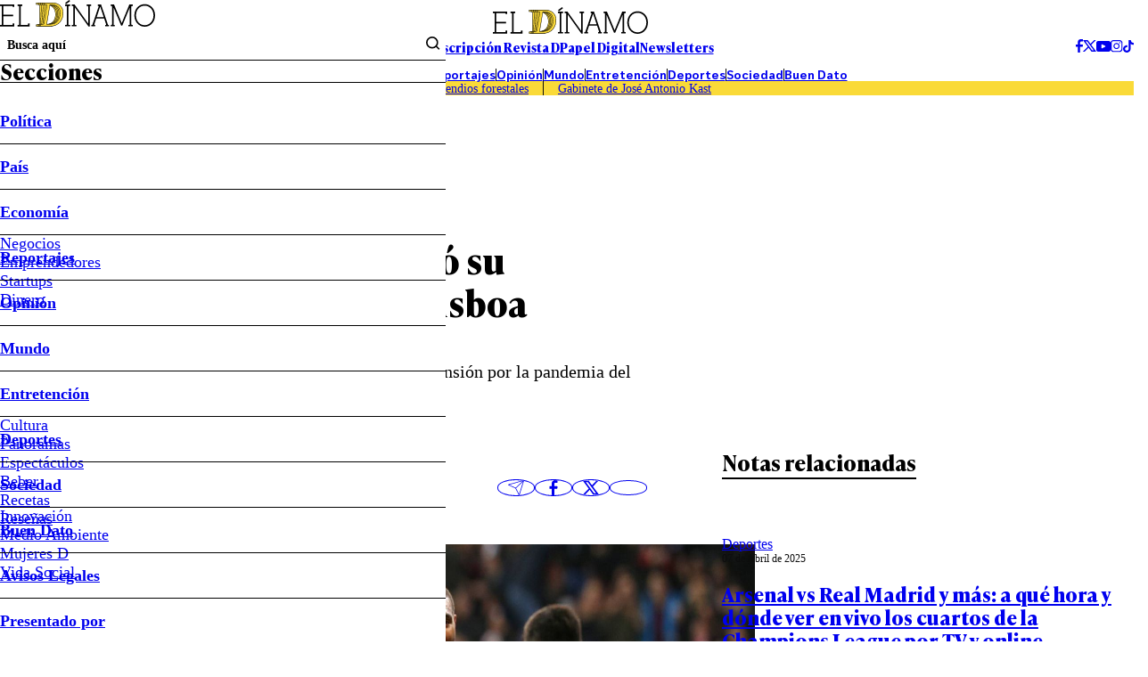

--- FILE ---
content_type: text/html; charset=utf-8
request_url: https://www.google.com/recaptcha/api2/aframe
body_size: 265
content:
<!DOCTYPE HTML><html><head><meta http-equiv="content-type" content="text/html; charset=UTF-8"></head><body><script nonce="ucxcZItN69mOse1K0IUbmw">/** Anti-fraud and anti-abuse applications only. See google.com/recaptcha */ try{var clients={'sodar':'https://pagead2.googlesyndication.com/pagead/sodar?'};window.addEventListener("message",function(a){try{if(a.source===window.parent){var b=JSON.parse(a.data);var c=clients[b['id']];if(c){var d=document.createElement('img');d.src=c+b['params']+'&rc='+(localStorage.getItem("rc::a")?sessionStorage.getItem("rc::b"):"");window.document.body.appendChild(d);sessionStorage.setItem("rc::e",parseInt(sessionStorage.getItem("rc::e")||0)+1);localStorage.setItem("rc::h",'1769006718529');}}}catch(b){}});window.parent.postMessage("_grecaptcha_ready", "*");}catch(b){}</script></body></html>

--- FILE ---
content_type: text/plain; charset=UTF-8
request_url: https://at.teads.tv/fpc?analytics_tag_id=PUB_13060&tfpvi=&gdpr_status=22&gdpr_reason=220&gdpr_consent=&ccpa_consent=&shared_ids=&sv=d656f4a&
body_size: -85
content:
MDM0ODM4M2EtZGJjMC00NTgzLTg2MzctNmFkNDIwNjY3NmQ1IzUtOQ==

--- FILE ---
content_type: application/javascript; charset=utf-8
request_url: https://fundingchoicesmessages.google.com/f/AGSKWxUa8MeD6wDx1Ry0o2pytpj3Hj6kuAER7pbA9EwSSbI3haKHwUWYq3wgp3I6Nohoi4xLuZvPAPMxdNH3pjQhGZvpB3rfZ3YKNmlqj8RBDHsx6yBzYJFjJntFXUO65c5_gGpTk89MWCDtDOH-Q-d7mYg7h6QR8bZ2xJFJepG5PNf8ZqUrruRB62MLpQ==/_/ad2push./banner_ad./network_ad.-600x90-/showads.
body_size: -1290
content:
window['1b4bf93a-3b52-48c6-bd09-3cf6683960d3'] = true;